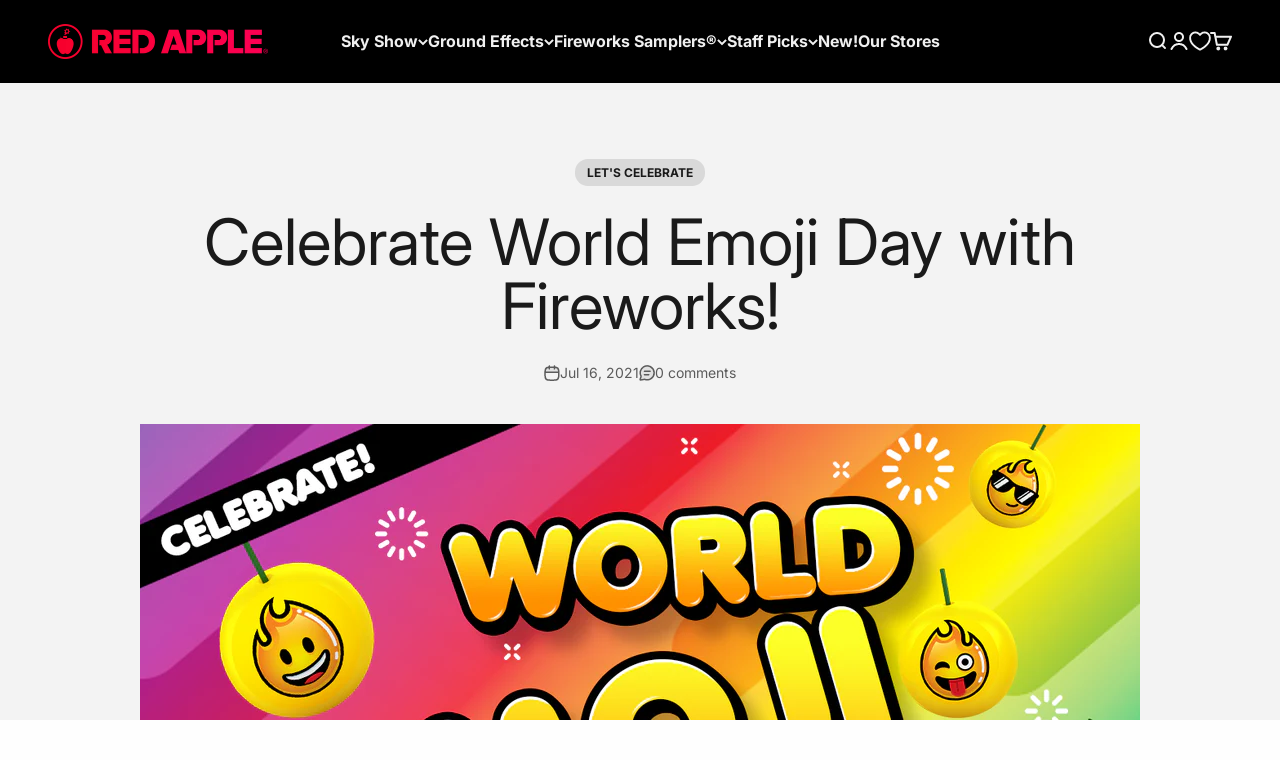

--- FILE ---
content_type: text/javascript; charset=utf-8
request_url: https://www.redapplefireworks.com/web-pixels@fcfee988w5aeb613cpc8e4bc33m6693e112/web-pixel-477987138@f2b9a7bfa08fd9028733e48bf62dd9f1/sandbox/worker.modern.js
body_size: -761
content:
importScripts('https://www.redapplefireworks.com/cdn/wpm/sfcfee988w5aeb613cpc8e4bc33m6693e112m.js');
globalThis.shopify = self.webPixelsManager.createShopifyExtend('477987138', 'APP');
importScripts('/web-pixels/strict/app/web-pixel-477987138@f2b9a7bfa08fd9028733e48bf62dd9f1.js');


--- FILE ---
content_type: text/javascript; charset=utf-8
request_url: https://www.redapplefireworks.com/web-pixels@fcfee988w5aeb613cpc8e4bc33m6693e112/web-pixel-129302850@7aaae93c56736e9df275e05ad7cdcadf/sandbox/worker.modern.js
body_size: -525
content:
importScripts('https://www.redapplefireworks.com/cdn/wpm/sfcfee988w5aeb613cpc8e4bc33m6693e112m.js');
globalThis.shopify = self.webPixelsManager.createShopifyExtend('129302850', 'APP');
importScripts('/web-pixels/strict/app/web-pixel-129302850@7aaae93c56736e9df275e05ad7cdcadf.js');


--- FILE ---
content_type: text/javascript; charset=utf-8
request_url: https://www.redapplefireworks.com/web-pixels@fcfee988w5aeb613cpc8e4bc33m6693e112/web-pixel-946471279@759202cc6d1fe6541fee383ac92f12cd/sandbox/worker.modern.js
body_size: -702
content:
importScripts('https://www.redapplefireworks.com/cdn/wpm/sfcfee988w5aeb613cpc8e4bc33m6693e112m.js');
globalThis.shopify = self.webPixelsManager.createShopifyExtend('946471279', 'APP');
importScripts('/web-pixels/strict/app/web-pixel-946471279@759202cc6d1fe6541fee383ac92f12cd.js');


--- FILE ---
content_type: text/javascript; charset=utf-8
request_url: https://www.redapplefireworks.com/web-pixels@fcfee988w5aeb613cpc8e4bc33m6693e112/web-pixel-1811349871@d38a2000dcd0eb072d7eed6a88122b6b/sandbox/worker.modern.js
body_size: -515
content:
importScripts('https://www.redapplefireworks.com/cdn/wpm/sfcfee988w5aeb613cpc8e4bc33m6693e112m.js');
globalThis.shopify = self.webPixelsManager.createShopifyExtend('1811349871', 'APP');
importScripts('/web-pixels/strict/app/web-pixel-1811349871@d38a2000dcd0eb072d7eed6a88122b6b.js');


--- FILE ---
content_type: text/javascript; charset=utf-8
request_url: https://www.redapplefireworks.com/web-pixels@fcfee988w5aeb613cpc8e4bc33m6693e112/web-pixel-147718466@74f275712857ab41bea9d998dcb2f9da/sandbox/worker.modern.js
body_size: -675
content:
importScripts('https://www.redapplefireworks.com/cdn/wpm/sfcfee988w5aeb613cpc8e4bc33m6693e112m.js');
globalThis.shopify = self.webPixelsManager.createShopifyExtend('147718466', 'APP');
importScripts('/web-pixels/strict/app/web-pixel-147718466@74f275712857ab41bea9d998dcb2f9da.js');


--- FILE ---
content_type: text/plain; charset=utf-8
request_url: https://d-ipv6.mmapiws.com/ant_squire
body_size: 158
content:
redapplefireworks.com;019bdca5-205a-7e77-807a-c066c0e7c1f1:586791f6e686541359da06b4e5c4239fb44f1e97

--- FILE ---
content_type: text/javascript; charset=utf-8
request_url: https://www.redapplefireworks.com/web-pixels@fcfee988w5aeb613cpc8e4bc33m6693e112/web-pixel-1551860079@ef9b37cee6fb2f93ffcc681cf1cfdc4e/sandbox/worker.modern.js
body_size: -564
content:
importScripts('https://www.redapplefireworks.com/cdn/wpm/sfcfee988w5aeb613cpc8e4bc33m6693e112m.js');
globalThis.shopify = self.webPixelsManager.createShopifyExtend('1551860079', 'APP');
importScripts('/web-pixels/strict/app/web-pixel-1551860079@ef9b37cee6fb2f93ffcc681cf1cfdc4e.js');


--- FILE ---
content_type: text/javascript; charset=utf-8
request_url: https://www.redapplefireworks.com/web-pixels@fcfee988w5aeb613cpc8e4bc33m6693e112/web-pixel-1165558127@34ad157958823915625854214640f0bf/sandbox/worker.modern.js
body_size: -736
content:
importScripts('https://www.redapplefireworks.com/cdn/wpm/sfcfee988w5aeb613cpc8e4bc33m6693e112m.js');
globalThis.shopify = self.webPixelsManager.createShopifyExtend('1165558127', 'APP');
importScripts('/web-pixels/strict/app/web-pixel-1165558127@34ad157958823915625854214640f0bf.js');


--- FILE ---
content_type: text/javascript; charset=utf-8
request_url: https://www.redapplefireworks.com/web-pixels@fcfee988w5aeb613cpc8e4bc33m6693e112/web-pixel-1155924335@0cf396a0daab06a8120b15747f89a0e3/sandbox/worker.modern.js
body_size: -529
content:
importScripts('https://www.redapplefireworks.com/cdn/wpm/sfcfee988w5aeb613cpc8e4bc33m6693e112m.js');
globalThis.shopify = self.webPixelsManager.createShopifyExtend('1155924335', 'APP');
importScripts('/web-pixels/strict/app/web-pixel-1155924335@0cf396a0daab06a8120b15747f89a0e3.js');


--- FILE ---
content_type: text/javascript; charset=utf-8
request_url: https://www.redapplefireworks.com/web-pixels@fcfee988w5aeb613cpc8e4bc33m6693e112/web-pixel-1161757039@e9702cc0fbdd9453d46c7ca8e2f5a5f4/sandbox/worker.modern.js
body_size: -528
content:
importScripts('https://www.redapplefireworks.com/cdn/wpm/sfcfee988w5aeb613cpc8e4bc33m6693e112m.js');
globalThis.shopify = self.webPixelsManager.createShopifyExtend('1161757039', 'APP');
importScripts('/web-pixels/strict/app/web-pixel-1161757039@e9702cc0fbdd9453d46c7ca8e2f5a5f4.js');
